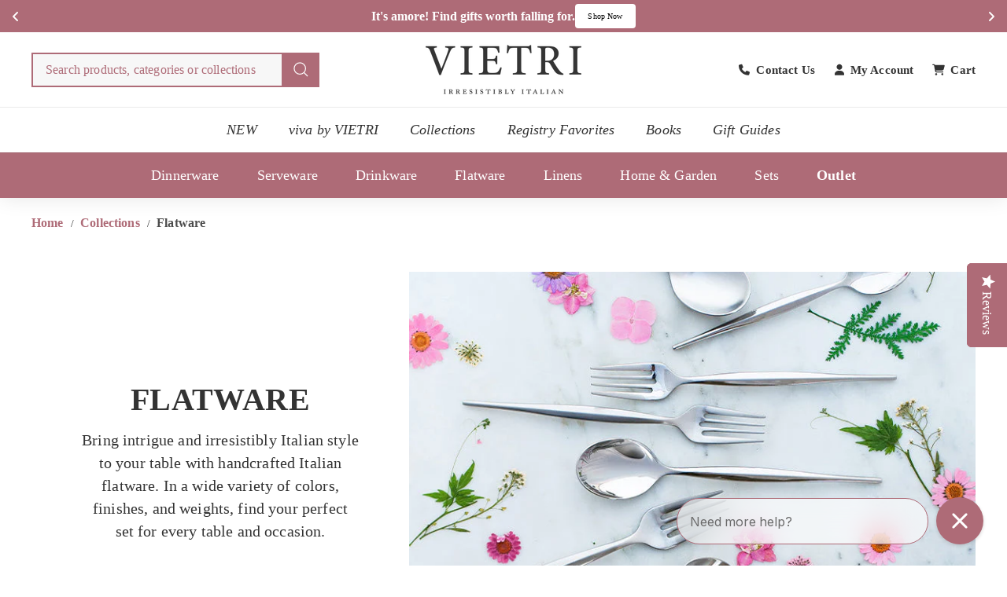

--- FILE ---
content_type: text/json
request_url: https://conf.config-security.com/model
body_size: 88
content:
{"title":"recommendation AI model (keras)","structure":"release_id=0x36:29:45:4a:60:7b:70:25:70:62:7f:3a:46:2f:7d:4f:54:4f:20:6a:5c:26:2e:5d:44:74:7c:52:46;keras;p7lfpdw1zpbemtlny1lhcwuesy089y4agzxj3z0tp40b9tt1wmhes0qvm8k2p7torrkl2gw2","weights":"../weights/3629454a.h5","biases":"../biases/3629454a.h5"}

--- FILE ---
content_type: application/x-javascript
request_url: https://app.cart-bot.net/public/status/shop/vietri1.myshopify.com.js?1768687133
body_size: -332
content:
var giftbee_settings_updated='1725391582c';

--- FILE ---
content_type: application/javascript
request_url: https://static-tracking.klaviyo.com/onsite/js/sentry.66e12065df246b5ebbbb.js
body_size: 12708
content:
(self.webpackChunk_klaviyo_onsite_modules=self.webpackChunk_klaviyo_onsite_modules||[]).push([[2897],{88054:function(e){function t(e){this.name="RavenConfigError",this.message=e}t.prototype=new Error,t.prototype.constructor=t,e.exports=t},18249:function(e,t,r){var n=r(25162);e.exports={wrapMethod:function(e,t,r){var o=e[t],i=e;if(t in e){var a="warn"===t?"warning":t;e[t]=function(){var e=[].slice.call(arguments),s=n.safeJoin(e," "),c={level:a,logger:"console",extra:{arguments:e}};"assert"===t?!1===e[0]&&(s="Assertion failed: "+(n.safeJoin(e.slice(1)," ")||"console.assert"),c.extra.arguments=e.slice(1),r&&r(s,c)):r&&r(s,c),o&&Function.prototype.apply.call(o,i,e)}}}}},86907:function(e,t,r){var n=r(8077),o=r(88032),i=r(51733),a=r(88054),s=r(25162),c=s.isErrorEvent,u=s.isDOMError,l=s.isDOMException,h=s.isError,f=s.isObject,p=s.isPlainObject,d=s.isUndefined,g=s.isFunction,m=s.isString,_=s.isArray,v=s.isEmptyObject,b=s.each,y=s.objectMerge,E=s.truncate,x=s.objectFrozen,k=s.hasKey,S=s.joinRegExp,O=s.urlencode,w=s.uuid4,C=s.htmlTreeAsString,R=s.isSameException,j=s.isSameStacktrace,T=s.parseUrl,D=s.fill,F=s.supportsFetch,H=s.supportsReferrerPolicy,M=s.serializeKeysForMessage,P=s.serializeException,U=s.sanitize,I=r(18249).wrapMethod,L="source protocol user pass host port path".split(" "),N=/^(?:(\w+):)?\/\/(?:(\w+)(:\w+)?@)?([\w\.-]+)(?::(\d+))?(\/.*)/;function B(){return+new Date}var A="undefined"!=typeof window?window:void 0!==r.g?r.g:"undefined"!=typeof self?self:{},q=A.document,z=A.navigator;function K(e,t){return g(t)?function(r){return t(r,e)}:t}function $(){for(var e in this._hasJSON=!("object"!=typeof JSON||!JSON.stringify),this._hasDocument=!d(q),this._hasNavigator=!d(z),this._lastCapturedException=null,this._lastData=null,this._lastEventId=null,this._globalServer=null,this._globalKey=null,this._globalProject=null,this._globalContext={},this._globalOptions={release:A.SENTRY_RELEASE&&A.SENTRY_RELEASE.id,logger:"javascript",ignoreErrors:[],ignoreUrls:[],whitelistUrls:[],includePaths:[],headers:null,collectWindowErrors:!0,captureUnhandledRejections:!0,maxMessageLength:0,maxUrlLength:250,stackTraceLimit:50,autoBreadcrumbs:!0,instrument:!0,sampleRate:1,sanitizeKeys:[]},this._fetchDefaults={method:"POST",referrerPolicy:H()?"origin":""},this._ignoreOnError=0,this._isRavenInstalled=!1,this._originalErrorStackTraceLimit=Error.stackTraceLimit,this._originalConsole=A.console||{},this._originalConsoleMethods={},this._plugins=[],this._startTime=B(),this._wrappedBuiltIns=[],this._breadcrumbs=[],this._lastCapturedEvent=null,this._keypressTimeout,this._location=A.location,this._lastHref=this._location&&this._location.href,this._resetBackoff(),this._originalConsole)this._originalConsoleMethods[e]=this._originalConsole[e]}$.prototype={VERSION:"3.27.0",debug:!1,TraceKit:n,config:function(e,t){var r=this;if(r._globalServer)return this._logDebug("error","Error: Raven has already been configured"),r;if(!e)return r;var o=r._globalOptions;t&&b(t,(function(e,t){"tags"===e||"extra"===e||"user"===e?r._globalContext[e]=t:o[e]=t})),r.setDSN(e),o.ignoreErrors.push(/^Script error\.?$/),o.ignoreErrors.push(/^Javascript error: Script error\.? on line 0$/),o.ignoreErrors=S(o.ignoreErrors),o.ignoreUrls=!!o.ignoreUrls.length&&S(o.ignoreUrls),o.whitelistUrls=!!o.whitelistUrls.length&&S(o.whitelistUrls),o.includePaths=S(o.includePaths),o.maxBreadcrumbs=Math.max(0,Math.min(o.maxBreadcrumbs||100,100));var i={xhr:!0,console:!0,dom:!0,location:!0,sentry:!0},a=o.autoBreadcrumbs;"[object Object]"==={}.toString.call(a)?a=y(i,a):!1!==a&&(a=i),o.autoBreadcrumbs=a;var s={tryCatch:!0},c=o.instrument;return"[object Object]"==={}.toString.call(c)?c=y(s,c):!1!==c&&(c=s),o.instrument=c,n.collectWindowErrors=!!o.collectWindowErrors,r},install:function(){var e=this;return e.isSetup()&&!e._isRavenInstalled&&(n.report.subscribe((function(){e._handleOnErrorStackInfo.apply(e,arguments)})),e._globalOptions.captureUnhandledRejections&&e._attachPromiseRejectionHandler(),e._patchFunctionToString(),e._globalOptions.instrument&&e._globalOptions.instrument.tryCatch&&e._instrumentTryCatch(),e._globalOptions.autoBreadcrumbs&&e._instrumentBreadcrumbs(),e._drainPlugins(),e._isRavenInstalled=!0),Error.stackTraceLimit=e._globalOptions.stackTraceLimit,this},setDSN:function(e){var t=this,r=t._parseDSN(e),n=r.path.lastIndexOf("/"),o=r.path.substr(1,n);t._dsn=e,t._globalKey=r.user,t._globalSecret=r.pass&&r.pass.substr(1),t._globalProject=r.path.substr(n+1),t._globalServer=t._getGlobalServer(r),t._globalEndpoint=t._globalServer+"/"+o+"api/"+t._globalProject+"/store/",this._resetBackoff()},context:function(e,t,r){return g(e)&&(r=t||[],t=e,e={}),this.wrap(e,t).apply(this,r)},wrap:function(e,t,r){var n=this;if(d(t)&&!g(e))return e;if(g(e)&&(t=e,e=void 0),!g(t))return t;try{if(t.__raven__)return t;if(t.__raven_wrapper__)return t.__raven_wrapper__}catch(e){return t}function o(){var o=[],i=arguments.length,a=!e||e&&!1!==e.deep;for(r&&g(r)&&r.apply(this,arguments);i--;)o[i]=a?n.wrap(e,arguments[i]):arguments[i];try{return t.apply(this,o)}catch(t){throw n._ignoreNextOnError(),n.captureException(t,e),t}}for(var i in t)k(t,i)&&(o[i]=t[i]);return o.prototype=t.prototype,t.__raven_wrapper__=o,o.__raven__=!0,o.__orig__=t,o},uninstall:function(){return n.report.uninstall(),this._detachPromiseRejectionHandler(),this._unpatchFunctionToString(),this._restoreBuiltIns(),this._restoreConsole(),Error.stackTraceLimit=this._originalErrorStackTraceLimit,this._isRavenInstalled=!1,this},_promiseRejectionHandler:function(e){this._logDebug("debug","Raven caught unhandled promise rejection:",e),this.captureException(e.reason,{mechanism:{type:"onunhandledrejection",handled:!1}})},_attachPromiseRejectionHandler:function(){return this._promiseRejectionHandler=this._promiseRejectionHandler.bind(this),A.addEventListener&&A.addEventListener("unhandledrejection",this._promiseRejectionHandler),this},_detachPromiseRejectionHandler:function(){return A.removeEventListener&&A.removeEventListener("unhandledrejection",this._promiseRejectionHandler),this},captureException:function(e,t){if(t=y({trimHeadFrames:0},t||{}),c(e)&&e.error)e=e.error;else{if(u(e)||l(e)){var r=e.name||(u(e)?"DOMError":"DOMException"),o=e.message?r+": "+e.message:r;return this.captureMessage(o,y(t,{stacktrace:!0,trimHeadFrames:t.trimHeadFrames+1}))}if(h(e));else{if(!p(e))return this.captureMessage(e,y(t,{stacktrace:!0,trimHeadFrames:t.trimHeadFrames+1}));t=this._getCaptureExceptionOptionsFromPlainObject(t,e),e=new Error(t.message)}}this._lastCapturedException=e;try{var i=n.computeStackTrace(e);this._handleStackInfo(i,t)}catch(t){if(e!==t)throw t}return this},_getCaptureExceptionOptionsFromPlainObject:function(e,t){var r=Object.keys(t).sort(),n=y(e,{message:"Non-Error exception captured with keys: "+M(r),fingerprint:[i(r)],extra:e.extra||{}});return n.extra.__serialized__=P(t),n},captureMessage:function(e,t){if(!this._globalOptions.ignoreErrors.test||!this._globalOptions.ignoreErrors.test(e)){var r,o=y({message:e+=""},t=t||{});try{throw new Error(e)}catch(e){r=e}r.name=null;var i=n.computeStackTrace(r),a=_(i.stack)&&i.stack[1];a&&"Raven.captureException"===a.func&&(a=i.stack[2]);var s=a&&a.url||"";if((!this._globalOptions.ignoreUrls.test||!this._globalOptions.ignoreUrls.test(s))&&(!this._globalOptions.whitelistUrls.test||this._globalOptions.whitelistUrls.test(s))){if(this._globalOptions.stacktrace||t.stacktrace||""===o.message){o.fingerprint=null==o.fingerprint?e:o.fingerprint,(t=y({trimHeadFrames:0},t)).trimHeadFrames+=1;var c=this._prepareFrames(i,t);o.stacktrace={frames:c.reverse()}}return o.fingerprint&&(o.fingerprint=_(o.fingerprint)?o.fingerprint:[o.fingerprint]),this._send(o),this}}},captureBreadcrumb:function(e){var t=y({timestamp:B()/1e3},e);if(g(this._globalOptions.breadcrumbCallback)){var r=this._globalOptions.breadcrumbCallback(t);if(f(r)&&!v(r))t=r;else if(!1===r)return this}return this._breadcrumbs.push(t),this._breadcrumbs.length>this._globalOptions.maxBreadcrumbs&&this._breadcrumbs.shift(),this},addPlugin:function(e){var t=[].slice.call(arguments,1);return this._plugins.push([e,t]),this._isRavenInstalled&&this._drainPlugins(),this},setUserContext:function(e){return this._globalContext.user=e,this},setExtraContext:function(e){return this._mergeContext("extra",e),this},setTagsContext:function(e){return this._mergeContext("tags",e),this},clearContext:function(){return this._globalContext={},this},getContext:function(){return JSON.parse(o(this._globalContext))},setEnvironment:function(e){return this._globalOptions.environment=e,this},setRelease:function(e){return this._globalOptions.release=e,this},setDataCallback:function(e){var t=this._globalOptions.dataCallback;return this._globalOptions.dataCallback=K(t,e),this},setBreadcrumbCallback:function(e){var t=this._globalOptions.breadcrumbCallback;return this._globalOptions.breadcrumbCallback=K(t,e),this},setShouldSendCallback:function(e){var t=this._globalOptions.shouldSendCallback;return this._globalOptions.shouldSendCallback=K(t,e),this},setTransport:function(e){return this._globalOptions.transport=e,this},lastException:function(){return this._lastCapturedException},lastEventId:function(){return this._lastEventId},isSetup:function(){return!!this._hasJSON&&(!!this._globalServer||(this.ravenNotConfiguredError||(this.ravenNotConfiguredError=!0,this._logDebug("error","Error: Raven has not been configured.")),!1))},afterLoad:function(){var e=A.RavenConfig;e&&this.config(e.dsn,e.config).install()},showReportDialog:function(e){if(q){if(!(e=y({eventId:this.lastEventId(),dsn:this._dsn,user:this._globalContext.user||{}},e)).eventId)throw new a("Missing eventId");if(!e.dsn)throw new a("Missing DSN");var t=encodeURIComponent,r=[];for(var n in e)if("user"===n){var o=e.user;o.name&&r.push("name="+t(o.name)),o.email&&r.push("email="+t(o.email))}else r.push(t(n)+"="+t(e[n]));var i=this._getGlobalServer(this._parseDSN(e.dsn)),s=q.createElement("script");s.async=!0,s.src=i+"/api/embed/error-page/?"+r.join("&"),(q.head||q.body).appendChild(s)}},_ignoreNextOnError:function(){var e=this;this._ignoreOnError+=1,setTimeout((function(){e._ignoreOnError-=1}))},_triggerEvent:function(e,t){var r,n;if(this._hasDocument){for(n in t=t||{},e="raven"+e.substr(0,1).toUpperCase()+e.substr(1),q.createEvent?(r=q.createEvent("HTMLEvents")).initEvent(e,!0,!0):(r=q.createEventObject()).eventType=e,t)k(t,n)&&(r[n]=t[n]);if(q.createEvent)q.dispatchEvent(r);else try{q.fireEvent("on"+r.eventType.toLowerCase(),r)}catch(e){}}},_breadcrumbEventHandler:function(e){var t=this;return function(r){if(t._keypressTimeout=null,t._lastCapturedEvent!==r){var n;t._lastCapturedEvent=r;try{n=C(r.target)}catch(e){n="<unknown>"}t.captureBreadcrumb({category:"ui."+e,message:n})}}},_keypressEventHandler:function(){var e=this;return function(t){var r;try{r=t.target}catch(e){return}var n=r&&r.tagName;if(n&&("INPUT"===n||"TEXTAREA"===n||r.isContentEditable)){var o=e._keypressTimeout;o||e._breadcrumbEventHandler("input")(t),clearTimeout(o),e._keypressTimeout=setTimeout((function(){e._keypressTimeout=null}),1e3)}}},_captureUrlChange:function(e,t){var r=T(this._location.href),n=T(t),o=T(e);this._lastHref=t,r.protocol===n.protocol&&r.host===n.host&&(t=n.relative),r.protocol===o.protocol&&r.host===o.host&&(e=o.relative),this.captureBreadcrumb({category:"navigation",data:{to:t,from:e}})},_patchFunctionToString:function(){var e=this;e._originalFunctionToString=Function.prototype.toString,Function.prototype.toString=function(){return"function"==typeof this&&this.__raven__?e._originalFunctionToString.apply(this.__orig__,arguments):e._originalFunctionToString.apply(this,arguments)}},_unpatchFunctionToString:function(){this._originalFunctionToString&&(Function.prototype.toString=this._originalFunctionToString)},_instrumentTryCatch:function(){var e=this,t=e._wrappedBuiltIns;function r(t){return function(r,n){for(var o=new Array(arguments.length),i=0;i<o.length;++i)o[i]=arguments[i];var a=o[0];return g(a)&&(o[0]=e.wrap({mechanism:{type:"instrument",data:{function:t.name||"<anonymous>"}}},a)),t.apply?t.apply(this,o):t(o[0],o[1])}}var n=this._globalOptions.autoBreadcrumbs;function o(r){var o=A[r]&&A[r].prototype;o&&o.hasOwnProperty&&o.hasOwnProperty("addEventListener")&&(D(o,"addEventListener",(function(t){return function(o,i,a,s){try{i&&i.handleEvent&&(i.handleEvent=e.wrap({mechanism:{type:"instrument",data:{target:r,function:"handleEvent",handler:i&&i.name||"<anonymous>"}}},i.handleEvent))}catch(e){}var c,u,l;return n&&n.dom&&("EventTarget"===r||"Node"===r)&&(u=e._breadcrumbEventHandler("click"),l=e._keypressEventHandler(),c=function(e){if(e){var t;try{t=e.type}catch(e){return}return"click"===t?u(e):"keypress"===t?l(e):void 0}}),t.call(this,o,e.wrap({mechanism:{type:"instrument",data:{target:r,function:"addEventListener",handler:i&&i.name||"<anonymous>"}}},i,c),a,s)}}),t),D(o,"removeEventListener",(function(e){return function(t,r,n,o){try{r=r&&(r.__raven_wrapper__?r.__raven_wrapper__:r)}catch(e){}return e.call(this,t,r,n,o)}}),t))}D(A,"setTimeout",r,t),D(A,"setInterval",r,t),A.requestAnimationFrame&&D(A,"requestAnimationFrame",(function(t){return function(r){return t(e.wrap({mechanism:{type:"instrument",data:{function:"requestAnimationFrame",handler:t&&t.name||"<anonymous>"}}},r))}}),t);for(var i=["EventTarget","Window","Node","ApplicationCache","AudioTrackList","ChannelMergerNode","CryptoOperation","EventSource","FileReader","HTMLUnknownElement","IDBDatabase","IDBRequest","IDBTransaction","KeyOperation","MediaController","MessagePort","ModalWindow","Notification","SVGElementInstance","Screen","TextTrack","TextTrackCue","TextTrackList","WebSocket","WebSocketWorker","Worker","XMLHttpRequest","XMLHttpRequestEventTarget","XMLHttpRequestUpload"],a=0;a<i.length;a++)o(i[a])},_instrumentBreadcrumbs:function(){var e=this,t=this._globalOptions.autoBreadcrumbs,r=e._wrappedBuiltIns;function n(t,r){t in r&&g(r[t])&&D(r,t,(function(r){return e.wrap({mechanism:{type:"instrument",data:{function:t,handler:r&&r.name||"<anonymous>"}}},r)}))}if(t.xhr&&"XMLHttpRequest"in A){var o=A.XMLHttpRequest&&A.XMLHttpRequest.prototype;D(o,"open",(function(t){return function(r,n){return m(n)&&-1===n.indexOf(e._globalKey)&&(this.__raven_xhr={method:r,url:n,status_code:null}),t.apply(this,arguments)}}),r),D(o,"send",(function(t){return function(){var r=this;function o(){if(r.__raven_xhr&&4===r.readyState){try{r.__raven_xhr.status_code=r.status}catch(e){}e.captureBreadcrumb({type:"http",category:"xhr",data:r.__raven_xhr})}}for(var i=["onload","onerror","onprogress"],a=0;a<i.length;a++)n(i[a],r);return"onreadystatechange"in r&&g(r.onreadystatechange)?D(r,"onreadystatechange",(function(t){return e.wrap({mechanism:{type:"instrument",data:{function:"onreadystatechange",handler:t&&t.name||"<anonymous>"}}},t,o)})):r.onreadystatechange=o,t.apply(this,arguments)}}),r)}t.xhr&&F()&&D(A,"fetch",(function(t){return function(){for(var r=new Array(arguments.length),n=0;n<r.length;++n)r[n]=arguments[n];var o,i=r[0],a="GET";if("string"==typeof i?o=i:"Request"in A&&i instanceof A.Request?(o=i.url,i.method&&(a=i.method)):o=""+i,-1!==o.indexOf(e._globalKey))return t.apply(this,r);r[1]&&r[1].method&&(a=r[1].method);var s={method:a,url:o,status_code:null};return t.apply(this,r).then((function(t){return s.status_code=t.status,e.captureBreadcrumb({type:"http",category:"fetch",data:s}),t})).catch((function(t){throw e.captureBreadcrumb({type:"http",category:"fetch",data:s,level:"error"}),t}))}}),r),t.dom&&this._hasDocument&&(q.addEventListener?(q.addEventListener("click",e._breadcrumbEventHandler("click"),!1),q.addEventListener("keypress",e._keypressEventHandler(),!1)):q.attachEvent&&(q.attachEvent("onclick",e._breadcrumbEventHandler("click")),q.attachEvent("onkeypress",e._keypressEventHandler())));var i=A.chrome,a=!(i&&i.app&&i.app.runtime)&&A.history&&A.history.pushState&&A.history.replaceState;if(t.location&&a){var s=A.onpopstate;A.onpopstate=function(){var t=e._location.href;if(e._captureUrlChange(e._lastHref,t),s)return s.apply(this,arguments)};var c=function(t){return function(){var r=arguments.length>2?arguments[2]:void 0;return r&&e._captureUrlChange(e._lastHref,r+""),t.apply(this,arguments)}};D(A.history,"pushState",c,r),D(A.history,"replaceState",c,r)}if(t.console&&"console"in A&&console.log){var u=function(t,r){e.captureBreadcrumb({message:t,level:r.level,category:"console"})};b(["debug","info","warn","error","log"],(function(e,t){I(console,t,u)}))}},_restoreBuiltIns:function(){for(var e;this._wrappedBuiltIns.length;){var t=(e=this._wrappedBuiltIns.shift())[0],r=e[1],n=e[2];t[r]=n}},_restoreConsole:function(){for(var e in this._originalConsoleMethods)this._originalConsole[e]=this._originalConsoleMethods[e]},_drainPlugins:function(){var e=this;b(this._plugins,(function(t,r){var n=r[0],o=r[1];n.apply(e,[e].concat(o))}))},_parseDSN:function(e){var t=N.exec(e),r={},n=7;try{for(;n--;)r[L[n]]=t[n]||""}catch(t){throw new a("Invalid DSN: "+e)}if(r.pass&&!this._globalOptions.allowSecretKey)throw new a("Do not specify your secret key in the DSN. See: http://bit.ly/raven-secret-key");return r},_getGlobalServer:function(e){var t="//"+e.host+(e.port?":"+e.port:"");return e.protocol&&(t=e.protocol+":"+t),t},_handleOnErrorStackInfo:function(e,t){(t=t||{}).mechanism=t.mechanism||{type:"onerror",handled:!1},this._ignoreOnError||this._handleStackInfo(e,t)},_handleStackInfo:function(e,t){var r=this._prepareFrames(e,t);this._triggerEvent("handle",{stackInfo:e,options:t}),this._processException(e.name,e.message,e.url,e.lineno,r,t)},_prepareFrames:function(e,t){var r=this,n=[];if(e.stack&&e.stack.length&&(b(e.stack,(function(t,o){var i=r._normalizeFrame(o,e.url);i&&n.push(i)})),t&&t.trimHeadFrames))for(var o=0;o<t.trimHeadFrames&&o<n.length;o++)n[o].in_app=!1;return n=n.slice(0,this._globalOptions.stackTraceLimit)},_normalizeFrame:function(e,t){var r={filename:e.url,lineno:e.line,colno:e.column,function:e.func||"?"};return e.url||(r.filename=t),r.in_app=!(this._globalOptions.includePaths.test&&!this._globalOptions.includePaths.test(r.filename)||/(Raven|TraceKit)\./.test(r.function)||/raven\.(min\.)?js$/.test(r.filename)),r},_processException:function(e,t,r,n,o,i){var a,s=(e?e+": ":"")+(t||"");if((!this._globalOptions.ignoreErrors.test||!this._globalOptions.ignoreErrors.test(t)&&!this._globalOptions.ignoreErrors.test(s))&&(o&&o.length?(r=o[0].filename||r,o.reverse(),a={frames:o}):r&&(a={frames:[{filename:r,lineno:n,in_app:!0}]}),(!this._globalOptions.ignoreUrls.test||!this._globalOptions.ignoreUrls.test(r))&&(!this._globalOptions.whitelistUrls.test||this._globalOptions.whitelistUrls.test(r)))){var c=y({exception:{values:[{type:e,value:t,stacktrace:a}]},transaction:r},i),u=c.exception.values[0];null==u.type&&""===u.value&&(u.value="Unrecoverable error caught"),!c.exception.mechanism&&c.mechanism&&(c.exception.mechanism=c.mechanism,delete c.mechanism),c.exception.mechanism=y({type:"generic",handled:!0},c.exception.mechanism||{}),this._send(c)}},_trimPacket:function(e){var t=this._globalOptions.maxMessageLength;if(e.message&&(e.message=E(e.message,t)),e.exception){var r=e.exception.values[0];r.value=E(r.value,t)}var n=e.request;return n&&(n.url&&(n.url=E(n.url,this._globalOptions.maxUrlLength)),n.Referer&&(n.Referer=E(n.Referer,this._globalOptions.maxUrlLength))),e.breadcrumbs&&e.breadcrumbs.values&&this._trimBreadcrumbs(e.breadcrumbs),e},_trimBreadcrumbs:function(e){for(var t,r,n,o=["to","from","url"],i=0;i<e.values.length;++i)if((r=e.values[i]).hasOwnProperty("data")&&f(r.data)&&!x(r.data)){n=y({},r.data);for(var a=0;a<o.length;++a)t=o[a],n.hasOwnProperty(t)&&n[t]&&(n[t]=E(n[t],this._globalOptions.maxUrlLength));e.values[i].data=n}},_getHttpData:function(){if(this._hasNavigator||this._hasDocument){var e={};return this._hasNavigator&&z.userAgent&&(e.headers={"User-Agent":z.userAgent}),A.location&&A.location.href&&(e.url=A.location.href),this._hasDocument&&q.referrer&&(e.headers||(e.headers={}),e.headers.Referer=q.referrer),e}},_resetBackoff:function(){this._backoffDuration=0,this._backoffStart=null},_shouldBackoff:function(){return this._backoffDuration&&B()-this._backoffStart<this._backoffDuration},_isRepeatData:function(e){var t=this._lastData;return!(!t||e.message!==t.message||e.transaction!==t.transaction)&&(e.stacktrace||t.stacktrace?j(e.stacktrace,t.stacktrace):!e.exception&&!t.exception||R(e.exception,t.exception))},_setBackoffState:function(e){if(!this._shouldBackoff()){var t=e.status;if(400===t||401===t||429===t){var r;try{r=F()?e.headers.get("Retry-After"):e.getResponseHeader("Retry-After"),r=1e3*parseInt(r,10)}catch(e){}this._backoffDuration=r||(2*this._backoffDuration||1e3),this._backoffStart=B()}}},_send:function(e){var t=this._globalOptions,r={project:this._globalProject,logger:t.logger,platform:"javascript"},n=this._getHttpData();n&&(r.request=n),e.trimHeadFrames&&delete e.trimHeadFrames,(e=y(r,e)).tags=y(y({},this._globalContext.tags),e.tags),e.extra=y(y({},this._globalContext.extra),e.extra),e.extra["session:duration"]=B()-this._startTime,this._breadcrumbs&&this._breadcrumbs.length>0&&(e.breadcrumbs={values:[].slice.call(this._breadcrumbs,0)}),this._globalContext.user&&(e.user=this._globalContext.user),t.environment&&(e.environment=t.environment),t.release&&(e.release=t.release),t.serverName&&(e.server_name=t.serverName),e=this._sanitizeData(e),Object.keys(e).forEach((function(t){(null==e[t]||""===e[t]||v(e[t]))&&delete e[t]})),g(t.dataCallback)&&(e=t.dataCallback(e)||e),e&&!v(e)&&(g(t.shouldSendCallback)&&!t.shouldSendCallback(e)||(this._shouldBackoff()?this._logDebug("warn","Raven dropped error due to backoff: ",e):"number"==typeof t.sampleRate?Math.random()<t.sampleRate&&this._sendProcessedPayload(e):this._sendProcessedPayload(e)))},_sanitizeData:function(e){return U(e,this._globalOptions.sanitizeKeys)},_getUuid:function(){return w()},_sendProcessedPayload:function(e,t){var r=this,n=this._globalOptions;if(this.isSetup())if(e=this._trimPacket(e),this._globalOptions.allowDuplicates||!this._isRepeatData(e)){this._lastEventId=e.event_id||(e.event_id=this._getUuid()),this._lastData=e,this._logDebug("debug","Raven about to send:",e);var o={sentry_version:"7",sentry_client:"raven-js/"+this.VERSION,sentry_key:this._globalKey};this._globalSecret&&(o.sentry_secret=this._globalSecret);var i=e.exception&&e.exception.values[0];this._globalOptions.autoBreadcrumbs&&this._globalOptions.autoBreadcrumbs.sentry&&this.captureBreadcrumb({category:"sentry",message:i?(i.type?i.type+": ":"")+i.value:e.message,event_id:e.event_id,level:e.level||"error"});var a=this._globalEndpoint;(n.transport||this._makeRequest).call(this,{url:a,auth:o,data:e,options:n,onSuccess:function(){r._resetBackoff(),r._triggerEvent("success",{data:e,src:a}),t&&t()},onError:function(n){r._logDebug("error","Raven transport failed to send: ",n),n.request&&r._setBackoffState(n.request),r._triggerEvent("failure",{data:e,src:a}),n=n||new Error("Raven send failed (no additional details provided)"),t&&t(n)}})}else this._logDebug("warn","Raven dropped repeat event: ",e)},_makeRequest:function(e){var t=e.url+"?"+O(e.auth),r=null,n={};if(e.options.headers&&(r=this._evaluateHash(e.options.headers)),e.options.fetchParameters&&(n=this._evaluateHash(e.options.fetchParameters)),F()){n.body=o(e.data);var i=y({},this._fetchDefaults),a=y(i,n);return r&&(a.headers=r),A.fetch(t,a).then((function(t){if(t.ok)e.onSuccess&&e.onSuccess();else{var r=new Error("Sentry error code: "+t.status);r.request=t,e.onError&&e.onError(r)}})).catch((function(){e.onError&&e.onError(new Error("Sentry error code: network unavailable"))}))}var s=A.XMLHttpRequest&&new A.XMLHttpRequest;s&&(("withCredentials"in s||"undefined"!=typeof XDomainRequest)&&("withCredentials"in s?s.onreadystatechange=function(){if(4===s.readyState)if(200===s.status)e.onSuccess&&e.onSuccess();else if(e.onError){var t=new Error("Sentry error code: "+s.status);t.request=s,e.onError(t)}}:(s=new XDomainRequest,t=t.replace(/^https?:/,""),e.onSuccess&&(s.onload=e.onSuccess),e.onError&&(s.onerror=function(){var t=new Error("Sentry error code: XDomainRequest");t.request=s,e.onError(t)})),s.open("POST",t),r&&b(r,(function(e,t){s.setRequestHeader(e,t)})),s.send(o(e.data))))},_evaluateHash:function(e){var t={};for(var r in e)if(e.hasOwnProperty(r)){var n=e[r];t[r]="function"==typeof n?n():n}return t},_logDebug:function(e){this._originalConsoleMethods[e]&&(this.debug||this._globalOptions.debug)&&Function.prototype.apply.call(this._originalConsoleMethods[e],this._originalConsole,[].slice.call(arguments,1))},_mergeContext:function(e,t){d(t)?delete this._globalContext[e]:this._globalContext[e]=y(this._globalContext[e]||{},t)}},$.prototype.setUser=$.prototype.setUserContext,$.prototype.setReleaseContext=$.prototype.setRelease,e.exports=$},20426:function(e,t,r){var n=r(86907),o="undefined"!=typeof window?window:void 0!==r.g?r.g:"undefined"!=typeof self?self:{},i=o.Raven,a=new n;a.noConflict=function(){return o.Raven=i,a},a.afterLoad(),e.exports=a,e.exports.Client=n},25162:function(e,t,r){var n=r(88032),o="undefined"!=typeof window?window:void 0!==r.g?r.g:"undefined"!=typeof self?self:{};function i(e){return void 0===e}function a(e){return"[object Object]"===Object.prototype.toString.call(e)}function s(e){return"[object String]"===Object.prototype.toString.call(e)}function c(e){return"[object Array]"===Object.prototype.toString.call(e)}function u(){if(!("fetch"in o))return!1;try{return new Headers,new Request(""),new Response,!0}catch(e){return!1}}function l(e,t){var r,n;if(i(e.length))for(r in e)f(e,r)&&t.call(null,r,e[r]);else if(n=e.length)for(r=0;r<n;r++)t.call(null,r,e[r])}function h(e,t){if("number"!=typeof t)throw new Error("2nd argument to `truncate` function should be a number");return"string"!=typeof e||0===t||e.length<=t?e:e.substr(0,t)+"…"}function f(e,t){return Object.prototype.hasOwnProperty.call(e,t)}function p(e){for(var t,r=[],n=0,o=e.length;n<o;n++)s(t=e[n])?r.push(t.replace(/([.*+?^=!:${}()|\[\]\/\\])/g,"\\$1")):t&&t.source&&r.push(t.source);return new RegExp(r.join("|"),"i")}function d(e){var t,r,n,o,i,a=[];if(!e||!e.tagName)return"";if(a.push(e.tagName.toLowerCase()),e.id&&a.push("#"+e.id),(t=e.className)&&s(t))for(r=t.split(/\s+/),i=0;i<r.length;i++)a.push("."+r[i]);var c=["type","name","title","alt"];for(i=0;i<c.length;i++)n=c[i],(o=e.getAttribute(n))&&a.push("["+n+'="'+o+'"]');return a.join("")}function g(e,t){return!!(!!e^!!t)}function m(e,t){if(g(e,t))return!1;var r,n,o=e.frames,i=t.frames;if(void 0===o||void 0===i)return!1;if(o.length!==i.length)return!1;for(var a=0;a<o.length;a++)if(r=o[a],n=i[a],r.filename!==n.filename||r.lineno!==n.lineno||r.colno!==n.colno||r.function!==n.function)return!1;return!0}function _(e){return function(e){return~-encodeURI(e).split(/%..|./).length}(JSON.stringify(e))}function v(e){if("string"==typeof e){return h(e,40)}if("number"==typeof e||"boolean"==typeof e||void 0===e)return e;var t=Object.prototype.toString.call(e);return"[object Object]"===t?"[Object]":"[object Array]"===t?"[Array]":"[object Function]"===t?e.name?"[Function: "+e.name+"]":"[Function]":e}function b(e,t){return 0===t?v(e):a(e)?Object.keys(e).reduce((function(r,n){return r[n]=b(e[n],t-1),r}),{}):Array.isArray(e)?e.map((function(e){return b(e,t-1)})):v(e)}e.exports={isObject:function(e){return"object"==typeof e&&null!==e},isError:function(e){switch(Object.prototype.toString.call(e)){case"[object Error]":case"[object Exception]":case"[object DOMException]":return!0;default:return e instanceof Error}},isErrorEvent:function(e){return"[object ErrorEvent]"===Object.prototype.toString.call(e)},isDOMError:function(e){return"[object DOMError]"===Object.prototype.toString.call(e)},isDOMException:function(e){return"[object DOMException]"===Object.prototype.toString.call(e)},isUndefined:i,isFunction:function(e){return"function"==typeof e},isPlainObject:a,isString:s,isArray:c,isEmptyObject:function(e){if(!a(e))return!1;for(var t in e)if(e.hasOwnProperty(t))return!1;return!0},supportsErrorEvent:function(){try{return new ErrorEvent(""),!0}catch(e){return!1}},supportsDOMError:function(){try{return new DOMError(""),!0}catch(e){return!1}},supportsDOMException:function(){try{return new DOMException(""),!0}catch(e){return!1}},supportsFetch:u,supportsReferrerPolicy:function(){if(!u())return!1;try{return new Request("pickleRick",{referrerPolicy:"origin"}),!0}catch(e){return!1}},supportsPromiseRejectionEvent:function(){return"function"==typeof PromiseRejectionEvent},wrappedCallback:function(e){return function(t,r){var n=e(t)||t;return r&&r(n)||n}},each:l,objectMerge:function(e,t){return t?(l(t,(function(t,r){e[t]=r})),e):e},truncate:h,objectFrozen:function(e){return!!Object.isFrozen&&Object.isFrozen(e)},hasKey:f,joinRegExp:p,urlencode:function(e){var t=[];return l(e,(function(e,r){t.push(encodeURIComponent(e)+"="+encodeURIComponent(r))})),t.join("&")},uuid4:function(){var e=o.crypto||o.msCrypto;if(!i(e)&&e.getRandomValues){var t=new Uint16Array(8);e.getRandomValues(t),t[3]=4095&t[3]|16384,t[4]=16383&t[4]|32768;var r=function(e){for(var t=e.toString(16);t.length<4;)t="0"+t;return t};return r(t[0])+r(t[1])+r(t[2])+r(t[3])+r(t[4])+r(t[5])+r(t[6])+r(t[7])}return"xxxxxxxxxxxx4xxxyxxxxxxxxxxxxxxx".replace(/[xy]/g,(function(e){var t=16*Math.random()|0;return("x"===e?t:3&t|8).toString(16)}))},htmlTreeAsString:function(e){for(var t,r=[],n=0,o=0,i=" > ".length;e&&n++<5&&!("html"===(t=d(e))||n>1&&o+r.length*i+t.length>=80);)r.push(t),o+=t.length,e=e.parentNode;return r.reverse().join(" > ")},htmlElementAsString:d,isSameException:function(e,t){return!g(e,t)&&(e=e.values[0],t=t.values[0],e.type===t.type&&e.value===t.value&&(r=e.stacktrace,n=t.stacktrace,(!i(r)||!i(n))&&m(e.stacktrace,t.stacktrace)));var r,n},isSameStacktrace:m,parseUrl:function(e){if("string"!=typeof e)return{};var t=e.match(/^(([^:\/?#]+):)?(\/\/([^\/?#]*))?([^?#]*)(\?([^#]*))?(#(.*))?$/),r=t[6]||"",n=t[8]||"";return{protocol:t[2],host:t[4],path:t[5],relative:t[5]+r+n}},fill:function(e,t,r,n){if(null!=e){var o=e[t];e[t]=r(o),e[t].__raven__=!0,e[t].__orig__=o,n&&n.push([e,t,o])}},safeJoin:function(e,t){if(!c(e))return"";for(var r=[],n=0;n<e.length;n++)try{r.push(String(e[n]))}catch(e){r.push("[value cannot be serialized]")}return r.join(t)},serializeException:function e(t,r,o){if(!a(t))return t;o="number"!=typeof(r="number"!=typeof r?3:r)?51200:o;var i=b(t,r);return _(n(i))>o?e(t,r-1):i},serializeKeysForMessage:function(e,t){if("number"==typeof e||"string"==typeof e)return e.toString();if(!Array.isArray(e))return"";if(0===(e=e.filter((function(e){return"string"==typeof e}))).length)return"[object has no keys]";if(t="number"!=typeof t?40:t,e[0].length>=t)return e[0];for(var r=e.length;r>0;r--){var n=e.slice(0,r).join(", ");if(!(n.length>t))return r===e.length?n:n+"…"}return""},sanitize:function(e,t){if(!c(t)||c(t)&&0===t.length)return e;var r,o=p(t);try{r=JSON.parse(n(e))}catch(t){return e}return function e(t){return c(t)?t.map((function(t){return e(t)})):a(t)?Object.keys(t).reduce((function(r,n){return o.test(n)?r[n]="********":r[n]=e(t[n]),r}),{}):t}(r)}}},8077:function(e,t,r){var n=r(25162),o={collectWindowErrors:!0,debug:!1},i="undefined"!=typeof window?window:void 0!==r.g?r.g:"undefined"!=typeof self?self:{},a=[].slice,s="?",c=/^(?:[Uu]ncaught (?:exception: )?)?(?:((?:Eval|Internal|Range|Reference|Syntax|Type|URI|)Error): )?(.*)$/;function u(){return"undefined"==typeof document||null==document.location?"":document.location.href}o.report=function(){var e,t,r=[],l=null,h=null,f=null;function p(e,t){var n=null;if(!t||o.collectWindowErrors){for(var i in r)if(r.hasOwnProperty(i))try{r[i].apply(null,[e].concat(a.call(arguments,2)))}catch(e){n=e}if(n)throw n}}function d(t,r,i,a,l){var h=n.isErrorEvent(l)?l.error:l,d=n.isErrorEvent(t)?t.message:t;if(f)o.computeStackTrace.augmentStackTraceWithInitialElement(f,r,i,d),g();else if(h&&n.isError(h))p(o.computeStackTrace(h),!0);else{var m,_={url:r,line:i,column:a},v=void 0;if("[object String]"==={}.toString.call(d))(m=d.match(c))&&(v=m[1],d=m[2]);_.func=s,p({name:v,message:d,url:u(),stack:[_]},!0)}return!!e&&e.apply(this,arguments)}function g(){var e=f,t=l;l=null,f=null,h=null,p.apply(null,[e,!1].concat(t))}function m(e,t){var r=a.call(arguments,1);if(f){if(h===e)return;g()}var n=o.computeStackTrace(e);if(f=n,h=e,l=r,setTimeout((function(){h===e&&g()}),n.incomplete?2e3:0),!1!==t)throw e}return m.subscribe=function(n){!function(){if(t)return;e=i.onerror,i.onerror=d,t=!0}(),r.push(n)},m.unsubscribe=function(e){for(var t=r.length-1;t>=0;--t)r[t]===e&&r.splice(t,1)},m.uninstall=function(){!function(){if(!t)return;i.onerror=e,t=!1,e=void 0}(),r=[]},m}(),o.computeStackTrace=function(){function e(e){if(void 0!==e.stack&&e.stack){for(var t,r,n,o=/^\s*at (?:(.*?) ?\()?((?:file|https?|blob|chrome-extension|native|eval|webpack|<anonymous>|[a-z]:|\/).*?)(?::(\d+))?(?::(\d+))?\)?\s*$/i,i=/^\s*at (?:((?:\[object object\])?.+) )?\(?((?:file|ms-appx(?:-web)|https?|webpack|blob):.*?):(\d+)(?::(\d+))?\)?\s*$/i,a=/^\s*(.*?)(?:\((.*?)\))?(?:^|@)((?:file|https?|blob|chrome|webpack|resource|moz-extension).*?:\/.*?|\[native code\]|[^@]*bundle)(?::(\d+))?(?::(\d+))?\s*$/i,c=/(\S+) line (\d+)(?: > eval line \d+)* > eval/i,l=/\((\S*)(?::(\d+))(?::(\d+))\)/,h=e.stack.split("\n"),f=[],p=(/^(.*) is undefined$/.exec(e.message),0),d=h.length;p<d;++p){if(r=o.exec(h[p])){var g=r[2]&&0===r[2].indexOf("native");r[2]&&0===r[2].indexOf("eval")&&(t=l.exec(r[2]))&&(r[2]=t[1],r[3]=t[2],r[4]=t[3]),n={url:g?null:r[2],func:r[1]||s,args:g?[r[2]]:[],line:r[3]?+r[3]:null,column:r[4]?+r[4]:null}}else if(r=i.exec(h[p]))n={url:r[2],func:r[1]||s,args:[],line:+r[3],column:r[4]?+r[4]:null};else{if(!(r=a.exec(h[p])))continue;r[3]&&r[3].indexOf(" > eval")>-1&&(t=c.exec(r[3]))?(r[3]=t[1],r[4]=t[2],r[5]=null):0!==p||r[5]||void 0===e.columnNumber||(f[0].column=e.columnNumber+1),n={url:r[3],func:r[1]||s,args:r[2]?r[2].split(","):[],line:r[4]?+r[4]:null,column:r[5]?+r[5]:null}}if(!n.func&&n.line&&(n.func=s),n.url&&"blob:"===n.url.substr(0,5)){var m=new XMLHttpRequest;if(m.open("GET",n.url,!1),m.send(null),200===m.status){var _=m.responseText||"",v=(_=_.slice(-300)).match(/\/\/# sourceMappingURL=(.*)$/);if(v){var b=v[1];"~"===b.charAt(0)&&(b=("undefined"==typeof document||null==document.location?"":document.location.origin?document.location.origin:document.location.protocol+"//"+document.location.hostname+(document.location.port?":"+document.location.port:""))+b.slice(1)),n.url=b.slice(0,-4)}}}f.push(n)}return f.length?{name:e.name,message:e.message,url:u(),stack:f}:null}}function t(e,t,r,n){var o={url:t,line:r};if(o.url&&o.line){if(e.incomplete=!1,o.func||(o.func=s),e.stack.length>0&&e.stack[0].url===o.url){if(e.stack[0].line===o.line)return!1;if(!e.stack[0].line&&e.stack[0].func===o.func)return e.stack[0].line=o.line,!1}return e.stack.unshift(o),e.partial=!0,!0}return e.incomplete=!0,!1}function r(e,i){for(var a,c,l=/function\s+([_$a-zA-Z\xA0-\uFFFF][_$a-zA-Z0-9\xA0-\uFFFF]*)?\s*\(/i,h=[],f={},p=!1,d=r.caller;d&&!p;d=d.caller)if(d!==n&&d!==o.report){if(c={url:null,func:s,line:null,column:null},d.name?c.func=d.name:(a=l.exec(d.toString()))&&(c.func=a[1]),void 0===c.func)try{c.func=a.input.substring(0,a.input.indexOf("{"))}catch(e){}f[""+d]?p=!0:f[""+d]=!0,h.push(c)}i&&h.splice(0,i);var g={name:e.name,message:e.message,url:u(),stack:h};return t(g,e.sourceURL||e.fileName,e.line||e.lineNumber,e.message||e.description),g}function n(t,n){var i=null;n=null==n?0:+n;try{if(i=e(t))return i}catch(e){if(o.debug)throw e}try{if(i=r(t,n+1))return i}catch(e){if(o.debug)throw e}return{name:t.name,message:t.message,url:u()}}return n.augmentStackTraceWithInitialElement=t,n.computeStackTraceFromStackProp=e,n}(),e.exports=o},88032:function(e,t){function r(e,t){for(var r=0;r<e.length;++r)if(e[r]===t)return r;return-1}function n(e,t){var n=[],o=[];return null==t&&(t=function(e,t){return n[0]===t?"[Circular ~]":"[Circular ~."+o.slice(0,r(n,t)).join(".")+"]"}),function(i,a){if(n.length>0){var s=r(n,this);~s?n.splice(s+1):n.push(this),~s?o.splice(s,1/0,i):o.push(i),~r(n,a)&&(a=t.call(this,i,a))}else n.push(a);return null==e?a instanceof Error?function(e){var t={stack:e.stack,message:e.message,name:e.name};for(var r in e)Object.prototype.hasOwnProperty.call(e,r)&&(t[r]=e[r]);return t}(a):a:e.call(this,i,a)}}(e.exports=function(e,t,r,o){return JSON.stringify(e,n(t,o),r)}).getSerialize=n},51733:function(e){function t(e,t){var r=(65535&e)+(65535&t);return(e>>16)+(t>>16)+(r>>16)<<16|65535&r}function r(e,r,n,o,i,a){return t((s=t(t(r,e),t(o,a)))<<(c=i)|s>>>32-c,n);var s,c}function n(e,t,n,o,i,a,s){return r(t&n|~t&o,e,t,i,a,s)}function o(e,t,n,o,i,a,s){return r(t&o|n&~o,e,t,i,a,s)}function i(e,t,n,o,i,a,s){return r(t^n^o,e,t,i,a,s)}function a(e,t,n,o,i,a,s){return r(n^(t|~o),e,t,i,a,s)}function s(e,r){var s,c,u,l,h;e[r>>5]|=128<<r%32,e[14+(r+64>>>9<<4)]=r;var f=1732584193,p=-271733879,d=-1732584194,g=271733878;for(s=0;s<e.length;s+=16)c=f,u=p,l=d,h=g,f=n(f,p,d,g,e[s],7,-680876936),g=n(g,f,p,d,e[s+1],12,-389564586),d=n(d,g,f,p,e[s+2],17,606105819),p=n(p,d,g,f,e[s+3],22,-1044525330),f=n(f,p,d,g,e[s+4],7,-176418897),g=n(g,f,p,d,e[s+5],12,1200080426),d=n(d,g,f,p,e[s+6],17,-1473231341),p=n(p,d,g,f,e[s+7],22,-45705983),f=n(f,p,d,g,e[s+8],7,1770035416),g=n(g,f,p,d,e[s+9],12,-1958414417),d=n(d,g,f,p,e[s+10],17,-42063),p=n(p,d,g,f,e[s+11],22,-1990404162),f=n(f,p,d,g,e[s+12],7,1804603682),g=n(g,f,p,d,e[s+13],12,-40341101),d=n(d,g,f,p,e[s+14],17,-1502002290),f=o(f,p=n(p,d,g,f,e[s+15],22,1236535329),d,g,e[s+1],5,-165796510),g=o(g,f,p,d,e[s+6],9,-1069501632),d=o(d,g,f,p,e[s+11],14,643717713),p=o(p,d,g,f,e[s],20,-373897302),f=o(f,p,d,g,e[s+5],5,-701558691),g=o(g,f,p,d,e[s+10],9,38016083),d=o(d,g,f,p,e[s+15],14,-660478335),p=o(p,d,g,f,e[s+4],20,-405537848),f=o(f,p,d,g,e[s+9],5,568446438),g=o(g,f,p,d,e[s+14],9,-1019803690),d=o(d,g,f,p,e[s+3],14,-187363961),p=o(p,d,g,f,e[s+8],20,1163531501),f=o(f,p,d,g,e[s+13],5,-1444681467),g=o(g,f,p,d,e[s+2],9,-51403784),d=o(d,g,f,p,e[s+7],14,1735328473),f=i(f,p=o(p,d,g,f,e[s+12],20,-1926607734),d,g,e[s+5],4,-378558),g=i(g,f,p,d,e[s+8],11,-2022574463),d=i(d,g,f,p,e[s+11],16,1839030562),p=i(p,d,g,f,e[s+14],23,-35309556),f=i(f,p,d,g,e[s+1],4,-1530992060),g=i(g,f,p,d,e[s+4],11,1272893353),d=i(d,g,f,p,e[s+7],16,-155497632),p=i(p,d,g,f,e[s+10],23,-1094730640),f=i(f,p,d,g,e[s+13],4,681279174),g=i(g,f,p,d,e[s],11,-358537222),d=i(d,g,f,p,e[s+3],16,-722521979),p=i(p,d,g,f,e[s+6],23,76029189),f=i(f,p,d,g,e[s+9],4,-640364487),g=i(g,f,p,d,e[s+12],11,-421815835),d=i(d,g,f,p,e[s+15],16,530742520),f=a(f,p=i(p,d,g,f,e[s+2],23,-995338651),d,g,e[s],6,-198630844),g=a(g,f,p,d,e[s+7],10,1126891415),d=a(d,g,f,p,e[s+14],15,-1416354905),p=a(p,d,g,f,e[s+5],21,-57434055),f=a(f,p,d,g,e[s+12],6,1700485571),g=a(g,f,p,d,e[s+3],10,-1894986606),d=a(d,g,f,p,e[s+10],15,-1051523),p=a(p,d,g,f,e[s+1],21,-2054922799),f=a(f,p,d,g,e[s+8],6,1873313359),g=a(g,f,p,d,e[s+15],10,-30611744),d=a(d,g,f,p,e[s+6],15,-1560198380),p=a(p,d,g,f,e[s+13],21,1309151649),f=a(f,p,d,g,e[s+4],6,-145523070),g=a(g,f,p,d,e[s+11],10,-1120210379),d=a(d,g,f,p,e[s+2],15,718787259),p=a(p,d,g,f,e[s+9],21,-343485551),f=t(f,c),p=t(p,u),d=t(d,l),g=t(g,h);return[f,p,d,g]}function c(e){var t,r="",n=32*e.length;for(t=0;t<n;t+=8)r+=String.fromCharCode(e[t>>5]>>>t%32&255);return r}function u(e){var t,r=[];for(r[(e.length>>2)-1]=void 0,t=0;t<r.length;t+=1)r[t]=0;var n=8*e.length;for(t=0;t<n;t+=8)r[t>>5]|=(255&e.charCodeAt(t/8))<<t%32;return r}function l(e){var t,r,n="0123456789abcdef",o="";for(r=0;r<e.length;r+=1)t=e.charCodeAt(r),o+=n.charAt(t>>>4&15)+n.charAt(15&t);return o}function h(e){return unescape(encodeURIComponent(e))}function f(e){return function(e){return c(s(u(e),8*e.length))}(h(e))}function p(e,t){return function(e,t){var r,n,o=u(e),i=[],a=[];for(i[15]=a[15]=void 0,o.length>16&&(o=s(o,8*e.length)),r=0;r<16;r+=1)i[r]=909522486^o[r],a[r]=1549556828^o[r];return n=s(i.concat(u(t)),512+8*t.length),c(s(a.concat(n),640))}(h(e),h(t))}e.exports=function(e,t,r){return t?r?p(t,e):l(p(t,e)):r?f(e):l(f(e))}}}]);